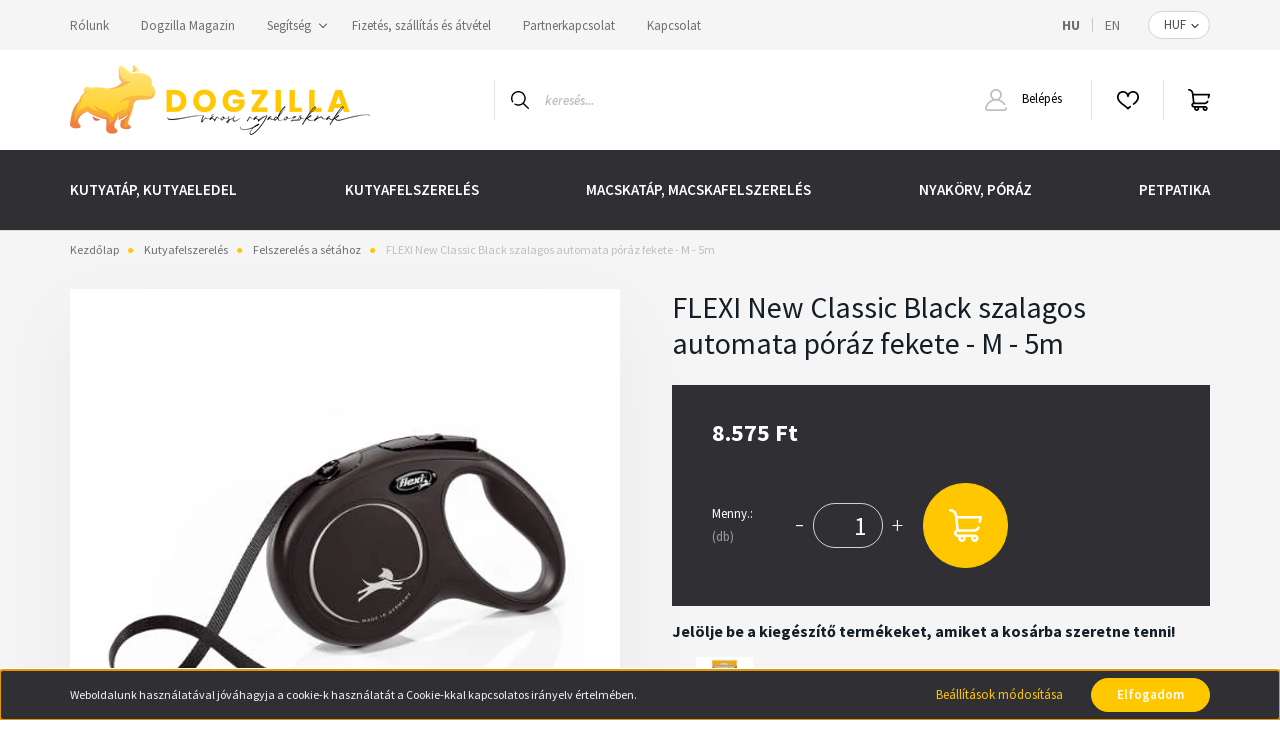

--- FILE ---
content_type: text/html; charset=UTF-8
request_url: https://dogzilla-webshop.hu/_fragment?_path=_format%3Dhtml%26_locale%3Den%26_controller%3Dmodule%252Flastseen&_hash=wKnMxwmxL01CUUSHVxKpt4o2za4A8Grc8lvxH2sGkOc%3D
body_size: 2235
content:



    
            <div id="module_lastseen_wrapper" class="module-lastseen-wrapper">
    
    <div id="lastseen" class="module product-module home-position snapshot_vertical_direction" >
                                    <div class="module-head">
                                <h3 class="module-head-title">Utoljára megtekintett termékek</h3>
                            </div>
                            <div class="module-body">
                            <div class="product-snapshot-vertical snapshot_vertical list list_with_divs" id="lastseen_home_list"><div class="product-snapshot list_div_item">    
<div class="card product-card h-100  mobile-simple-view" >
    <div class="card-top-position"></div>
            <div class="position-absolute">
            

<div class="product_badges horizontal-orientation">
    </div>

        </div>
        <div class="product-card-image d-flex-center position-relative list_picture">
            <a class="btn btn-primary btn-quickview fancybox product-card-quickview fancybox.ajax position-absolute"
       data-fancybox-wrapcss="fancybox-quickview" href="https://dogzilla-webshop.hu/index.php?route=product/quickview&product_id=4410" rel="nofollow">
        Villámnézet
    </a>

        <a class="img-thumbnail-link" href="https://dogzilla-webshop.hu/flexi-new-classic-black-szalagos-automata-poraz-fekete-m-5m" title="FLEXI New Classic Black szalagos automata póráz fekete - M - 5m">
                            <img src="[data-uri]" data-src="https://dogzilla.cdn.shoprenter.hu/custom/dogzilla/image/cache/w300h300q100/product/Flexi_new_classic_black_szalagos_fekete_M_Dogzilla.jpg.webp?lastmod=1689841973.1677824300" class="card-img-top img-thumbnail" title="FLEXI New Classic Black szalagos automata póráz fekete - M - 5m" alt="FLEXI New Classic Black szalagos automata póráz fekete - M - 5m"  />
                    </a>
    </div>
    <div class="card-body product-card-body">
                <h2 class="product-card-item product-card-title h4">
    <a href="https://dogzilla-webshop.hu/flexi-new-classic-black-szalagos-automata-poraz-fekete-m-5m" title="FLEXI New Classic Black szalagos automata póráz fekete - M - 5m">FLEXI New Classic Black szalagos automata póráz fekete - M - 5m</a>
    </h2>    <div class="product-card-item product-card-price d-flex flex-row flex-wrap">
                    <span class="product-price">8.575 Ft</span>
                                    <div class="product-price__decrease-wrapper w-100">
                                            </div>
                    </div>
    <div class="product-card-item product-card-description">
        <p><span style="font-size:14px;"><span style="font-family:tahoma,geneva,sans-serif;">FLEXI New Classic Black szalagos automata póráz fekete - M - 5m prémium kutya póráz sétáltatáshoz. Szalagos automata póráz közepes testű kutyáknak, 5 méter hosszú.</span></span>
</p>

<h2><span style="font-size:16px;"><span style="font-family:tahoma,geneva,sans-serif;">Flexi kutya póráz minőségi alapanyagból</span></span></h2>

<p><span style="font-size:14px;"><span style="font-family:tahoma,geneva,sans-serif;"><span style="font-size:14px;"><span style="font-family:tahoma,geneva,sans-serif;">Modern ergonomikus kialakítású, tökéletesített szalagvezető rendszerrel. A MultiBox és Led kiegészítőkkel a flexi testreszabható.</span></span></span></span>
</p>
    </div>
    <div class="product-card-item product-card-shipping-time">
        <span class="mr-1">Várható szállítás:</span> 2026. január 02.
    </div>
    

    </div>
    <div class="card-footer product-card-footer">
        <div class="product-card-item product-card-details">
    <a class="btn btn-outline-primary" href="https://dogzilla-webshop.hu/flexi-new-classic-black-szalagos-automata-poraz-fekete-m-5m">
        Részletek
    </a>
</div>
        <div class="product-card-item product-card-cart-button list_addtocart">
    <input class="quantity-input"aria-label="quantity input"min="1"name="quantity" step="1" type="number" value="1"/><span class="quantity-name-text">db</span><a rel="nofollow, noindex" href="https://dogzilla-webshop.hu/index.php?route=checkout/cart&product_id=4410&quantity=1" data-product-id="4410" data-name="FLEXI New Classic Black szalagos automata póráz fekete - M - 5m" data-price="8574.999995" data-quantity-name="db" data-price-without-currency="8575.00" data-currency="HUF" data-product-sku="FLEXI  szalagos automata póráz fekete - M - 5m" data-brand="FLEXI"  class="button btn btn-primary button-add-to-cart"><span>Kosárba</span></a>
    <svg class="svg-cart-icon" width="22" height="22" viewBox="0 0 22 22" fill="none" xmlns="https://www.w3.org/2000/svg">
    <path d="M21.8075 5.00087C21.6443 4.80013 21.3993 4.68359 21.1406 4.68359H5.57459L5.51083 4.09784L5.50855 4.07902C5.20347 1.75364 3.20474 0 0.859375 0C0.384742 0 0 0.384742 0 0.859375C0 1.33401 0.384742 1.71875 0.859375 1.71875C2.34205 1.71875 3.60607 2.82515 3.80325 4.29378L4.82475 13.6782C3.93143 14.0837 3.30859 14.9841 3.30859 16.0273C3.30859 16.0345 3.30868 16.0417 3.30885 16.0488C3.30868 16.056 3.30859 16.0631 3.30859 16.0703C3.30859 17.4919 4.46514 18.6484 5.88672 18.6484H6.2364C6.149 18.9047 6.10156 19.1793 6.10156 19.4648C6.10156 20.8627 7.23882 22 8.63672 22C10.0346 22 11.1719 20.8627 11.1719 19.4648C11.1719 19.1793 11.1244 18.9047 11.037 18.6484H14.7443C14.6569 18.9047 14.6094 19.1793 14.6094 19.4648C14.6094 20.8627 15.7467 22 17.1446 22C18.5425 22 19.6797 20.8627 19.6797 19.4648C19.6797 18.067 18.5425 16.9297 17.1446 16.9297H5.88672C5.41286 16.9297 5.02734 16.5442 5.02734 16.0703C5.02734 16.0631 5.02726 16.056 5.02709 16.0488C5.02726 16.0417 5.02734 16.0345 5.02734 16.0273C5.02734 15.5535 5.41286 15.168 5.88672 15.168H16.858C18.3835 15.168 19.7835 14.2241 20.4246 12.7634C20.6154 12.3288 20.4177 11.8218 19.9831 11.631C19.5485 11.4403 19.0416 11.638 18.8508 12.0725C18.4894 12.896 17.6886 13.4492 16.858 13.4492H6.52871L5.76168 6.40234H20.0835L19.663 8.41827C19.5661 8.88289 19.8642 9.3381 20.3288 9.43499C20.388 9.44737 20.447 9.4533 20.5052 9.4533C20.9036 9.4533 21.261 9.17469 21.3455 8.76923L21.9819 5.71845C22.0347 5.4652 21.9707 5.20163 21.8075 5.00087ZM17.1445 18.6484C17.5947 18.6484 17.9609 19.0147 17.9609 19.4648C17.9609 19.915 17.5947 20.2812 17.1445 20.2812C16.6943 20.2812 16.3281 19.915 16.3281 19.4648C16.3281 19.0147 16.6943 18.6484 17.1445 18.6484ZM8.63672 18.6484C9.0869 18.6484 9.45312 19.0147 9.45312 19.4648C9.45312 19.915 9.0869 20.2812 8.63672 20.2812C8.18653 20.2812 7.82031 19.915 7.82031 19.4648C7.82031 19.0147 8.18653 18.6484 8.63672 18.6484Z" fill="currentColor"/>
</svg>

</div>
        <input type="hidden" name="product_id" value="4410" />
    </div>
</div>
</div></div>
                                    </div>
                                </div>
    
            </div>
    